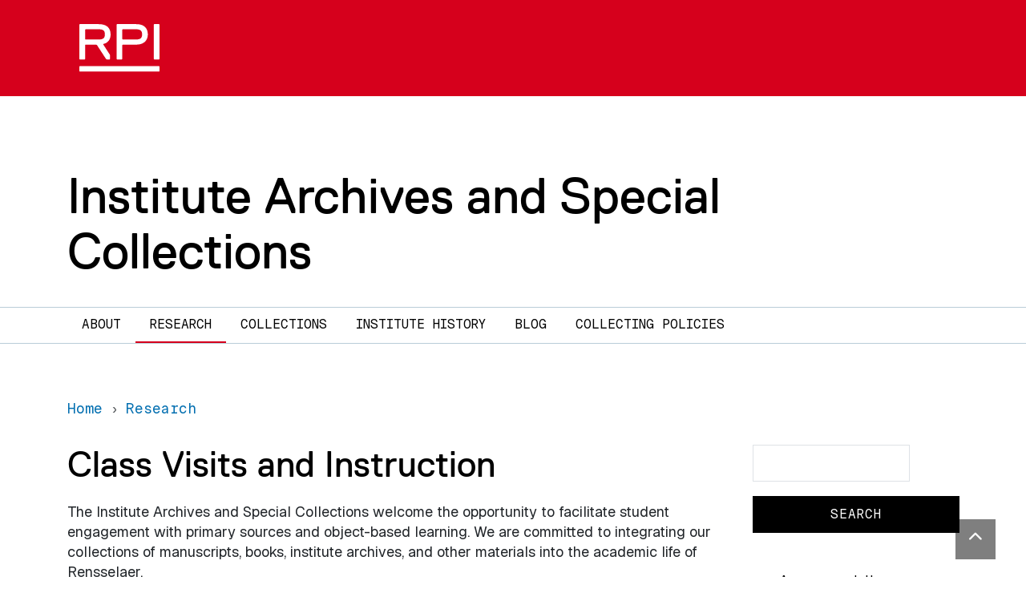

--- FILE ---
content_type: text/html; charset=UTF-8
request_url: https://archives.rpi.edu/research/class-visits-and-instruction
body_size: 7042
content:


<!DOCTYPE html>
<html  lang="en" dir="ltr">
  <head>
    <meta charset="utf-8" />
<link rel="canonical" href="https://archives.rpi.edu/research/class-visits-and-instruction" />
<meta name="Generator" content="Drupal 11 (https://www.drupal.org)" />
<meta name="MobileOptimized" content="width" />
<meta name="HandheldFriendly" content="true" />
<meta name="viewport" content="width=device-width, initial-scale=1, shrink-to-fit=no" />
<meta http-equiv="x-ua-compatible" content="ie=edge" />

          
      <link rel="apple-touch-icon" sizes="180x180" href="/themes/custom/paperclip/img/favicons/RPI_Favicon_180x180.png">
<link rel="icon" type="image/png" sizes="32x32" href="/themes/custom/paperclip/img/favicons/RPI_Favicon_32x32.png">
<link rel="icon" type="image/png" sizes="16x16" href="/themes/custom/paperclip/img/favicons/RPI_Favicon_16x16.png">
<link rel="manifest" href="/themes/custom/paperclip/img/favicons/site.webmanifest">
<link rel="mask-icon" href="/themes/custom/paperclip/img/favicons/RPI_Favicon_180x180.png" color="#d6001c">
<meta name="msapplication-TileColor" content="#d6001c">
<meta name="theme-color" content="#ffffff">
      <script type="application/ld+json">
{
  "@context": "https://schema.org/",
  "@type": "CollegeOrUniversity",
  "name": "Rensselaer Polytechnic Institute",
  "department": {
      "@type": "Organization",
      "name": "Institute Archives and Special Collections"
  },
  "address": {
    "@type": "PostalAddress",
    "addressCountry": "US",
    "addressLocality": "Troy",
    "addressRegion": "New York",
    "postalCode": "12180",
    "streetAddress": "110 Eighth Street"
  },
  "telephone": "(518) 276-6000",
  "faxNumber": "(518) 276-6505",
  "email": "admissions@rpi.edu",
  "url": "https://archives.rpi.edu/",
  "logo": "https://archives.rpi.edu/themes/custom/paperclip/img/RPI_Logo_Default.svg",
  "photo": "https://rpi.widen.net/content/enazlhobuz/jpeg/panoramic-campus-footer.jpeg",
  "image": "https://rpi.widen.net/content/enazlhobuz/jpeg/panoramic-campus-footer.jpeg",
  "hasMap": "https://rpi.app.box.com/v/RPICampusMap",
  "diversityPolicy": "https://www.rpi.edu/about/diversity-equity-and-inclusion",
  "foundingDate": "1824",
  "hasCredential": {
    "@type": "EducationalOccupationalCredential",
    "credentialCategory": "Accreditation",
    "recognizedBy": [
      {
        "@type": "Organization",
        "name": "The Middle States Commission on Higher Education (MSCHE)"
      },
      {
        "@type": "Organization",
        "name": "ABET"
      },
      {
        "@type": "Organization",
        "name": "The Association to Advance Collegiate Schools of Business (AACSB)"
      },
      {
        "@type": "Organization",
        "name": "The National Architectural Accrediting Board (NAAB)"
      },
      {
        "@type": "Organization",
        "name": "The National Council for State Authorization Reciprocity Agreements (NC-SARA) "
      },
      {
        "@type": "Organization",
        "name": "American Chemical Society"
      }
    ]
  }
}
</script>      
      
    <title>Class Visits and Instruction | Institute Archives and Special Collections</title>
    <link rel="stylesheet" media="all" href="/sites/default/files/css/css_cYt_Jpr-XrvN5fdY0wvin6FIoa2Sym_ld_eEGxOk6As.css?delta=0&amp;language=en&amp;theme=paperclip&amp;include=eJxdi0EOwzAIBD_kxk-KICaOJWwQYFX5fdNLG-W4M7MoEh4GuiKYNcloBGWz2THh0-0yAt7k0ikpKNnGTfMvu7Fv6bddWRD45XFyG_USBvV6HJ6LTQVe_mSZQydy84NK8tODekZw-gC260OS" />
<link rel="stylesheet" media="all" href="/sites/default/files/css/css_pk5mTDAxRym-T7f5M0CuKsNVJ_CiOEdEuVSf0Bxmsrk.css?delta=1&amp;language=en&amp;theme=paperclip&amp;include=eJxdi0EOwzAIBD_kxk-KICaOJWwQYFX5fdNLG-W4M7MoEh4GuiKYNcloBGWz2THh0-0yAt7k0ikpKNnGTfMvu7Fv6bddWRD45XFyG_USBvV6HJ6LTQVe_mSZQydy84NK8tODekZw-gC260OS" />
<link rel="stylesheet" media="all" href="//use.fontawesome.com/releases/v5.13.0/css/all.css" />
<link rel="stylesheet" media="all" href="/sites/default/files/css/css_Zjmlq-4DvAG9lB5wbzUE-Vp1GFf_rvXBkuvVMoU_RmI.css?delta=3&amp;language=en&amp;theme=paperclip&amp;include=eJxdi0EOwzAIBD_kxk-KICaOJWwQYFX5fdNLG-W4M7MoEh4GuiKYNcloBGWz2THh0-0yAt7k0ikpKNnGTfMvu7Fv6bddWRD45XFyG_USBvV6HJ6LTQVe_mSZQydy84NK8tODekZw-gC260OS" />
<link rel="stylesheet" media="all" href="https://fonts.googleapis.com/css2?family=Oswald:wght@200;300;400;500;600;700&amp;family=Source+Sans+Pro:ital,wght@0,200;0,300;0,400;0,600;0,700;0,900;1,200;1,300;1,400;1,600;1,700;1,900&amp;display=swap" />
<link rel="stylesheet" media="all" href="/sites/default/files/css/css_QL-MQy7Q1BcfykYI1g9bjpBerkhiWOkBDMPWSE3ewPE.css?delta=5&amp;language=en&amp;theme=paperclip&amp;include=eJxdi0EOwzAIBD_kxk-KICaOJWwQYFX5fdNLG-W4M7MoEh4GuiKYNcloBGWz2THh0-0yAt7k0ikpKNnGTfMvu7Fv6bddWRD45XFyG_USBvV6HJ6LTQVe_mSZQydy84NK8tODekZw-gC260OS" />

    <script type="application/json" data-drupal-selector="drupal-settings-json">{"path":{"baseUrl":"\/","pathPrefix":"","currentPath":"node\/3524","currentPathIsAdmin":false,"isFront":false,"currentLanguage":"en"},"pluralDelimiter":"\u0003","gtag":{"tagId":"G-BJVPEW30MF","consentMode":false,"otherIds":[],"events":[],"additionalConfigInfo":[]},"suppressDeprecationErrors":true,"ajaxPageState":{"libraries":"eJxljkEOwzAIBD_kxk-KIKbErWMQ2Grz-6aXNoovSDujRYsizZuBzghmWSIaQVqsbxjw6u5SG7zIZaNRchGEcvO2l1x59Ad9-oirJAoswoXmBhz5ONc8wQPeQUHJlpI1_p6c2Hebn_JljoIBH43VY7KuUKY_mXrVjiX7Sin47o22iOD0AeZscEQ","theme":"paperclip","theme_token":null},"ajaxTrustedUrl":{"\/search\/archives":true},"user":{"uid":0,"permissionsHash":"95c0edec3c0e3dbf0284c34a9a823b615c3531ffe45ea57f3b3fece110c45fef"}}</script>
<script src="/sites/default/files/js/js_BEPEIaqldAAJ2Ki62WPEUK86uQ_zTx7bib9rgyiPgQI.js?scope=header&amp;delta=0&amp;language=en&amp;theme=paperclip&amp;include=eJxLz89Pz0mNL0lM108HEjrpqHy9xKzECp2CxILUouSczAL9pPz8kuKSosQCJLH0nPykxBzd4pLKnMy8dAAFOB-P"></script>
<script src="/modules/contrib/google_tag/js/gtag.js?t8wrny"></script>

  </head>
  <body class="layout-one-sidebar layout-sidebar-first page-node-3524 path-node page-node-type-advanced-page">
    <a href="#main-content" class="visually-hidden-focusable skip-link">
      Skip to main content
    </a>



    

<div class="rpi-hdr">
  <div class="container">

      <nav class="navbar navbar-expand navbar-dark">
        <a class="navbar-brand rpi-hdr_logo" href="https://www.rpi.edu">
          <img alt="RPI"
               src="/themes/custom/paperclip/img/RPI_Logo_White.svg">
        </a>

                          
              </nav>

  </div>
</div>
    
    
    
      <div class="dialog-off-canvas-main-canvas" data-off-canvas-main-canvas>
    
<div id="page-wrapper">
  <div id="page">

    <header id="header" class="header " role="banner" aria-label="Site header"       >
              
        <div class="container">
            <h1 class="site-title">
  <a href="/" title="Home" rel="home" class="navbar-brand">
    Institute Archives and Special Collections
  </a>
</h1>
  

        </div>

          </header>


        <nav class="navbar navbar-light navbar-expand-lg" id="navbar-main">
            <div class="container">
                        <button class="navbar-toggler" type="button" data-bs-toggle="collapse" data-bs-target="#CollapsingNavbar" aria-controls="CollapsingNavbar" aria-expanded="false" aria-label="Toggle navigation"><span class="navbar-toggler-icon"></span></button>
          <div class="collapse navbar-collapse" id="CollapsingNavbar">
              <nav role="navigation" aria-labelledby="block-paperclip-main-menu-menu" id="block-paperclip-main-menu" class="navigation menu--main primary-nav">
            
  <h2 class="sr-only" id="block-paperclip-main-menu-menu">Main navigation</h2>
  

        
  
    
            
        
    
    <ul id="block-paperclip-main-menu" region="primary_menu" class="clearfix nav">
            
            <li class="nav-item menu-item--collapsed">
                <a href="/about" class="nav-link" data-drupal-link-system-path="node/3509">About</a>
              </li>
            
            <li class="nav-item menu-item--collapsed menu-item--active-trail">
                <a href="/research" class="nav-link active" data-drupal-link-system-path="node/3508">Research</a>
              </li>
            
            <li class="nav-item menu-item--collapsed">
                <a href="/collections" class="nav-link" data-drupal-link-system-path="node/3552">Collections</a>
              </li>
            
            <li class="nav-item menu-item--collapsed">
                <a href="/institute-history" class="nav-link" data-drupal-link-system-path="node/3522">Institute History</a>
              </li>
            
            <li class="nav-item">
                <a href="/blog" class="nav-link" data-drupal-link-system-path="blog">Blog</a>
              </li>
            
            <li class="nav-item menu-item--collapsed">
                <a href="/collecting-policies" class="nav-link" data-drupal-link-system-path="node/3604">Collecting Policies</a>
              </li>
        </ul>
  



  </nav>

                    </div>
                            </div>
          </nav>


          <div class="highlighted">
        <aside class="container section clearfix" role="complementary">
            <div data-drupal-messages-fallback class="hidden"></div>


        </aside>
      </div>
            <div id="main-wrapper" class="layout-main-wrapper clearfix">
              <div id="main" class="container">
            <div id="block-paperclip-breadcrumbs" class="block block-system block-system-breadcrumb-block">
  
    
      <div class="content">
      

  <nav role="navigation" aria-label="breadcrumb">
    <ol class="breadcrumb" itemscope itemtype="https://schema.org/BreadcrumbList">
                  <li class="breadcrumb-item" itemprop="itemListElement" itemscope itemtype="https://schema.org/ListItem">
          <a itemprop="item" href="/">
            <span itemprop="name">Home</span>
          </a>
          <meta itemprop="position" content="1" />
        </li>
                        <li class="breadcrumb-item" itemprop="itemListElement" itemscope itemtype="https://schema.org/ListItem">
          <a itemprop="item" href="/research">
            <span itemprop="name">Research</span>
          </a>
          <meta itemprop="position" content="2" />
        </li>
              </ol>
  </nav>

    </div>
  </div>


          <div class="row row-offcanvas row-offcanvas-left flex-lg-row-reverse clearfix">
                          <div class="sidebar_first sidebar order-first col-lg-3" id="sidebar_first">
                <aside class="section" role="complementary">
                    <div class="search-block-form block block-search block-search-form-block" data-drupal-selector="search-block-form" id="block-paperclip-search" role="search">
  
    
    <div class="content container-inline">
        <div class="content container-inline">
      <form region="sidebar_first" action="/search/archives" method="get" id="search-block-form" accept-charset="UTF-8" class="search-form search-block-form form-row">
  




        
  <div class="js-form-item js-form-type-search form-type-search js-form-item-keys form-item-keys form-no-label mb-3">
          <legend class="sr-only">Search</legend>
  <label for="edit-keys" class="sr-only">Search</label>
                    <input title="Enter the terms you wish to search for." data-drupal-selector="edit-keys" type="search" id="edit-keys" name="keys" value="" size="15" maxlength="128" class="form-search btn-black form-control" />

                      </div>
<div data-drupal-selector="edit-actions" class="form-actions js-form-wrapper form-wrapper mb-3" id="edit-actions"><input data-drupal-selector="edit-submit" type="submit" id="edit-submit" value="Search" class="button js-form-submit form-submit btn btn-primary btn-black form-control" />
</div>

</form>

    </div>
  
  </div>
</div>
<nav role="navigation" aria-labelledby="block-mainnavigation-menu" id="block-mainnavigation" class="navigation menu--main sidebar-nav">
            
  <h2 class="sr-only" id="block-mainnavigation-menu">Main navigation</h2>
  

        
  
    
            
                        
    
    <ul id="block-mainnavigation" region="sidebar_first" class="clearfix navbar-nav nav">
            
            <li class="nav-item">
                <a href="/research/access-and-use-policies" class="nav-link" data-drupal-link-system-path="node/3519">Access and Use Policies</a>
              </li>
            
            <li class="nav-item">
                <a href="/research/reproduction-and-publication-fees" class="nav-link" data-drupal-link-system-path="node/3551">Reproduction and Publication Fees</a>
              </li>
            
            <li class="nav-item">
                <a href="/policies/publishing-policy" class="nav-link" data-drupal-link-system-path="node/3520">Publishing Policy</a>
              </li>
            
            <li class="nav-item">
                <a href="/research/planning-your-visit" class="nav-link" data-drupal-link-system-path="node/3523">Planning Your Visit</a>
              </li>
            
            <li class="nav-item menu-item--active-trail">
                <a href="/research/class-visits-and-instruction" class="nav-link is-active" data-drupal-link-system-path="node/3524" aria-current="page">Class Visits and Instruction</a>
              </li>
            
            <li class="nav-item menu-item--expanded has-children">
                <a href="/research/guidance-effective-research" class="nav-link" data-drupal-link-system-path="node/3550">Guidance for Effective Research</a>
                    
    
            
                        
    
    <ul id="block-mainnavigation" region="sidebar_first" class="clearfix navbar-nav nav">
            
            <li class="nav-item">
                <a href="/research/guidance-effective-research/what-archives" class="nav-link" data-drupal-link-system-path="node/3564">What is an Archives?</a>
              </li>
            
            <li class="nav-item">
                <a href="/research/guidance-effective-research/citing-archival-sources" class="nav-link" data-drupal-link-system-path="node/3566">Citing Archival Sources</a>
              </li>
            
            <li class="nav-item">
                <a href="/research/guidance-effective-research/what-are-primary-and-secondary-source" class="nav-link" data-drupal-link-system-path="node/3567">What are Primary and Secondary Sources?</a>
              </li>
            
            <li class="nav-item">
                <a href="/research/guidance-effective-research/how-read-finding-aid" class="nav-link" data-drupal-link-system-path="node/3568">How to Read a Finding Aid</a>
              </li>
            
            <li class="nav-item">
                <a href="/research/guidance-effective-research/archival-materials-elsewhere" class="nav-link" data-drupal-link-system-path="node/3565">Archival Materials Elsewhere</a>
              </li>
        </ul>
  
              </li>
        </ul>
  



  </nav>

                </aside>
              </div>
                                      <main class="main-content col order-last col-lg-9" id="content" role="main">
                <section class="section">
                  <a id="main-content" tabindex="-1"></a>
                    <div id="block-paperclip-page-title" class="block block-core block-page-title-block">
  
    
      <div class="content">
      
  <h1 class="page-title"><span class="field field--name-title field--type-string field--label-hidden">Class Visits and Instruction</span>
</h1>


    </div>
  </div>
<div id="block-paperclip-content" class="block block-system block-system-main-block">
  
    
      <div class="content">
      

<article data-history-node-id="3524" class="node node--type-advanced-page node--view-mode-full clearfix">
  <header>
    
        
      </header>
  <div class="node__content clearfix">
    


      <div class="field field--name-field-paragraphs field--type-entity-reference-revisions field--label-hidden field__items">
              <div class="field__item">  <div class="paragraph paragraph--type--basic-text paragraph--view-mode--default">
          
            <div class="clearfix text-formatted field field--name-field-text field--type-text-long field--label-hidden field__item"><p>The Institute Archives and Special Collections welcome the opportunity to facilitate student engagement with primary sources and object-based learning. We are committed to integrating our collections of manuscripts, books, institute archives, and other materials into the academic life of Rensselaer.</p><p>Archivists are happy to help select material and work with faculty to structure a class or accommodate specific class projects. Classes usually visit the Archives for a single, focused, hands-on session, but we welcome the possibility of additional methods of instruction. We can also reserve key material for students to investigate over the semester.</p><p>Our main Reading Room can seat up to 24 students for class instruction, but no more than 4 students at a time who return for one one-on-one instruction and guidance with an archivist.</p><p><em>Professors who are planning to utilize the Institute Archives and Special Collections for their course must notify the Institute Archivist <strong>one semester before the course begins to discuss needs, expectations, and research focus.</strong> If the Archives is not notified there is no guarantee staff can be available to assist.&nbsp;</em></p><p>Please visit the <a href="https://archives.rpi.edu/research/guidance-effective-research">Archives 101: Guidance for Effective Research</a> page for resources and guidance.</p></div>
      
      </div>
</div>
          </div>
  
  </div>
</article>

    </div>
  </div>


                </section>
              </main>

          </div>
        </div>
          </div>
          <div class="featured-bottom">
            <section class="row region region-featured-bottom-first">
    <section class="subfooter subfooter-contact">
  <div class="container"><div class="row flex-row-reverse">

    <div class="col-lg-9">
      <div class="row">
      
        <div class="col-lg-8 text-center text-lg-end">
          <p>Institute Archives & Special Collections</p>
          <p>Folsom Library, Rensselaer Polytechnic Institute</p>
          <p>110 8th Street, Troy NY  12180</p>
          <p>MAIN OFFICE (518) 276-8340</p>
          <p><a href="https://info.rpi.edu/people/archives-and-special-collections">
              Staff Directory
            </a></p>
        </div>
        <div class="col-lg-4">
          <img class="img-fluid" src="/themes/custom/paperclip/images/archives.jpg" alt="Institute Archives & Special Collections" />
        </div>
      
      </div>
    </div>
    
<div class="col-lg-3 text-center">
      <a href="https://answers.lib.rpi.edu/form?queue_id=6931" class="d-block">
        <i class="fad fa-comment-alt-lines"></i>
        <p><strong>Contact Archives</strong></p>
      </a>
    </div> 
    
  </div></div>
</section>

  </section>

          
          
      </div>
      </div>
</div>

  </div>

    
    
    <a href="#" class="back-to-top" rel="nofollow">
  <i class="fa fa-chevron-up"></i>
  <span class="sr-only">Back to top</span>
</a>

<footer class="rpi-footer">
  <div class="container">
    <div class="row">
      <div class="col-lg-4 rpi-seal py-md-3">
        <img alt="RPI" src="/themes/custom/paperclip/img/RPI_Logo_White.svg" />        
        <address>
          <div class="org">Rensselaer Polytechnic Institute</div>
          <div class="addr">
            <div class="street-address">
              110 Eighth Street |
              Troy, NY USA 12180
            </div>
          </div>
          <div class="tel"><a href="tel:15182766000">(518) 276-6000</a></div>
          <div class="contact-us">
            <a href="https://info.rpi.edu/contactus">Contact Us</a>
          </div>
        </address>        
        
      </div>
      
      <div class="col-lg-8">
        <div class="bottom-bit">
          <nav class="nav footer-nav">
            <div class="footer-nav-policies">
              <span>Policies:</span>
              <a class="" target="_blank" href="https://www.rpi.edu/ocec">
                Media</a>
              <a class="" target="_blank" href="https://policy.rpi.edu/policy/web-privacy-policy">
                Web Privacy</a>
              <a class="" target="_blank" href="https://sexualviolence.rpi.edu/">
                Title IX</a>
            </div>
          </nav>
          <nav class="nav footer-nav">
            <a class="" target="_blank" href="https://provost.rpi.edu/institutional-research-and-assessment/student-consumer-information">
              Student Consumer Information</a>
            <a class="" target="_blank" href="https://policy.rpi.edu/policy/web-accessibility-standards">
              Accessibility</a>  
          </nav>          
          <p>
            Copyright © 2026 Rensselaer Polytechnic Institute (RPI)
          </p> 
          <p>
            RPI is committed to the cultivation of a community that is welcoming, inclusive, and above all values learning. RPI prohibits discrimination on the basis of race, color, religion, sex, sexual orientation or gender identity, national origin, disability status, protected veteran status, or other characteristic protected by law.
          </p>  
        </div>
      </div>
    </div>
  </div>
</footer>
          
    <script src="/core/assets/vendor/jquery/jquery.min.js?v=4.0.0-rc.1"></script>
<script src="/sites/default/files/js/js_-urkDes8GrLkEG23dEp8J9Nl1B4wyPKs9n5klOcc0ao.js?scope=footer&amp;delta=1&amp;language=en&amp;theme=paperclip&amp;include=eJxLz89Pz0mNL0lM108HEjrpqHy9xKzECp2CxILUouSczAL9pPz8kuKSosQCJLH0nPykxBzd4pLKnMy8dAAFOB-P"></script>

  </body>
</html>
